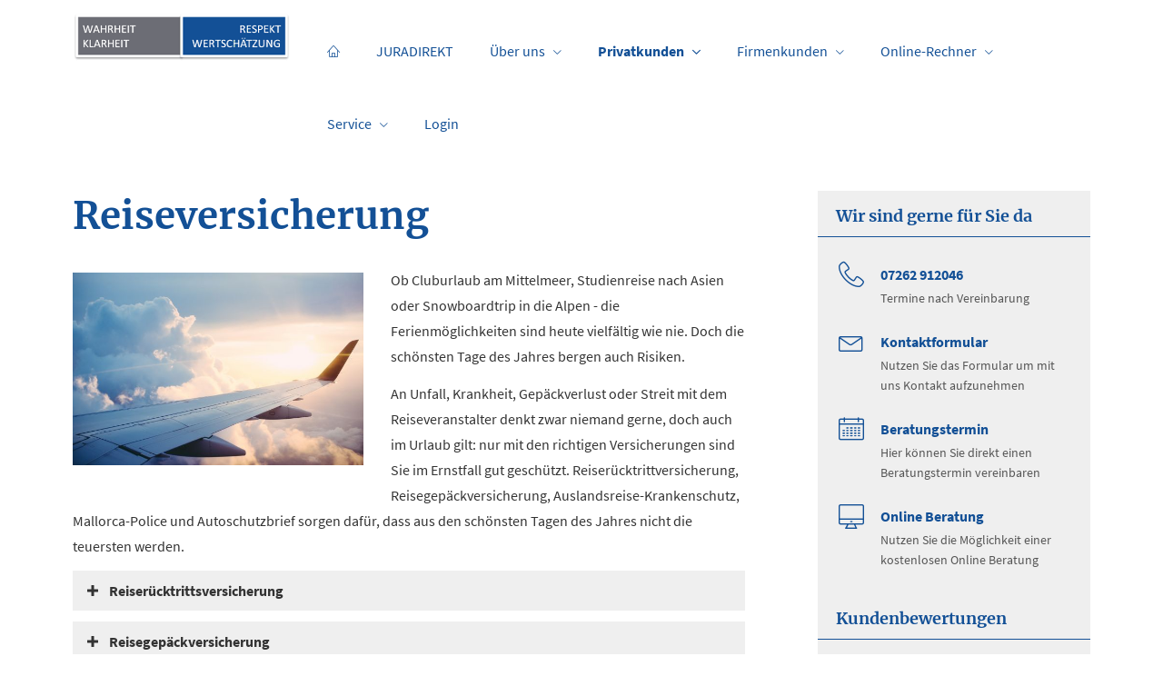

--- FILE ---
content_type: text/html; charset=utf-8
request_url: https://www.krepp.net/reiseruecktritt-119154.html
body_size: 12430
content:
<!DOCTYPE html>
<html lang="de" itemscope itemtype="https://schema.org/WebPage">
<head>
<meta http-equiv="Content-Type" content="text/html; charset=utf-8" />
<title>Joachim Krepp - Ihr Versicherungsmakler in Eppingen - Reiserücktritt</title>

<meta name="description" content="Joachim Krepp &ndash; Ihr unabhängiger Versicherungsmakler in Eppingen Als selbständiger und freier Versicherungsmakler im Raum Eppingen berate ich Sie mit langjähriger Erfahrung und einem Höchstmaß an Transparenz.">
<meta name="keywords" content="Privatkunden,Firmenkunden,Sachversicherungen, Sachversicherung, Krankenversicherungen,Krankenversicherung,Lebensversicherungen,Lebensversicherung,Rentenversicherungen,Rentenversicherung, BU, Berufsunfähigkeit, Zahnzusatz, PKV, GKV">
<meta name="referrer" content="strict-origin-when-cross-origin"><meta name="viewport" content="width=device-width, initial-scale=1 maximum-scale=1">
<meta name="generator" content="cm Homepage-Baukasten">
<!--[if IE]><meta http-equiv="X-UA-Compatible" content="IE=edge" /><![endif]-->
<link href="/content/minified.css.php?user=5521&landingpage=0&data=[base64]" rel="stylesheet" type="text/css" media="all"><link href="/content/minified.css.php?user=5521&landingpage=0&data=W3sidCI6MiwiaSI6MjcsInAiOnsidXNlciI6NTUyMSwibGFuZGluZ3BhZ2UiOjAsImNhY2hpbmdfdGltZSI6IiIsInNhdmVfdGltZSI6MTYxNzExODY2Nn0sImMiOiI3YmU4MDc4MyJ9XQ%3D%3D" rel="stylesheet" type="text/css" media="all"><link rel="canonical" href="https://www.krepp.net/reiseruecktritt-119154.html"><meta property="og:url" content="https://www.krepp.net/reiseruecktritt-119154.html"><meta property="og:locale" content="de_DE"><meta property="og:type" content="website"><meta itemprop="name" content="VDL Krepp GmbH &ndash; Joachim Krepp"><meta property="og:title" content="Joachim Krepp - Ihr Versicherungsmakler in Eppingen - Reiserücktritt"><meta property="og:description" content="Joachim Krepp &ndash; Ihr unabhängiger Versicherungsmakler in Eppingen Als selbständiger und freier Versicherungsmakler im Raum Eppingen berate ich Sie mit langjähriger Erfahrung und einem Höchstmaß an Transparenz."><meta property="og:image" content="https://content.digidor.de/content/images/facebook-standard.jpg"><meta property="og:image:width" content="600"><meta property="og:image:height" content="315"><link rel="icon" href="/content/pages/5521/favicon.png" sizes="48x48" type="image/png"><link rel="apple-touch-icon" href="/content/pages/5521/apple-touch-icon.png">
<script data-ehcookieblocker-obligatory>
var googleMapsArray = [];
	var dontPlaceSubmenu = 1;

</script>
<script src="/content/js/minified.js.php?user=5521&landingpage=0&data=[base64]" charset="UTF-8" data-ehcookieblocker-obligatory></script><script src="/content/js/minified.js.php?user=5521&landingpage=0&data=W3sidCI6MSwiaSI6MjQsInAiOltdLCJjIjoiNzM4ZjcyYTEifV0%3D" charset="UTF-8" data-ehcookieblocker-obligatory></script>
<!--USER:5521--></head>

<body class=" designtemplate188 motif-1 show_logo resp page-119154 mainparent-page-118973 parent-page-119152">
<div class="bt_skip_to_contentcontainer" style="position: fixed; top: -1000px;"><a href="#contentcontainer" class="submitbutton">direkt zum Seiteninhalt</a></div><div id="centercontainer" class="  ce_sidebar "><div id="pagewrap"><!--NEW_SIDEBAR_placeholder--><div id="pagecontainer"><div class="element_wrapper wrap_header"><div id="menutoggle"></div><div class="element_wrapper wrap_menu"><nav class="new_menu"><ul role="menubar" id="menu" class="menutype4 responsive_dontslide"><li role="none" class="menuitem firstitem" id="page-216610"><a role="menuitem" id="page-216610-link" aria-label="Start" href="index.html"><span class="only_icon"><span class="icon-home"></span></span></a><span class="submenutoggle"></span></li><li role="none" class="menuitem" id="page-118954"><a role="menuitem" id="page-118954-link" aria-label="JURADIREKT" href="krepp_versicherungsmakler_eppingen_juradirekt.html">JURADIREKT</a><span class="submenutoggle"></span></li><li role="none" class="menuitem" id="page-119051"><a role="menuitem" id="page-119051-link" aria-label="Über uns" href="ueber_uns-119051.html" onclick="return false">Über uns</a><span class="submenutoggle"></span><ul role="menu" aria-labelledby="page-119051-link"><li role="none" class="menusubitem firstitem" id="page-119055"><a role="menuitem" id="page-119055-link" aria-label="Team" href="team-119055.html">Team</a><span class="submenutoggle"></span></li><li role="none" class="menusubitem" id="page-119054"><a role="menuitem" id="page-119054-link" aria-label="Unsere Partner" href="unsere_partner-119054.html">Unsere Partner</a><span class="submenutoggle"></span></li><li role="none" class="menusubitem" id="page-331602"><a role="menuitem" id="page-331602-link" aria-label="Bewertungen" href="bewertungen-331602.html">Bewertungen</a><span class="submenutoggle"></span></li><li role="none" class="menusubitem lastitem" id="page-119009"><a role="menuitem" id="page-119009-link" aria-label="Kontakt" href="kontakt-119009.html">Kontakt</a><span class="submenutoggle"></span></li></ul></li><li role="none" class="menuitem subactive" id="page-118973"><a role="menuitem" id="page-118973-link" aria-label="Privatkunden" href="privatkunden-118973.html" onclick="return false">Privatkunden</a><span class="submenutoggle"></span><ul role="menu" aria-labelledby="page-118973-link"><li role="none" class="menusubitem firstitem" id="page-119057"><a role="menuitem" id="page-119057-link" aria-label="Sachversicherungen" href="sachversicherungen-119057.html" onclick="return false">Sachversicherungen</a><span class="submenutoggle"></span><ul role="menu" aria-labelledby="page-119057-link"><li role="none" class="menusubitem firstitem" id="page-119058"><a role="menuitem" id="page-119058-link" aria-label="Privathaftpflicht" href="privathaftpflicht-119058.html">Privathaftpflicht</a><span class="submenutoggle"></span></li><li role="none" class="menusubitem" id="page-119083"><a role="menuitem" id="page-119083-link" aria-label="Hundehalterhaftpflicht" href="hundehalterhaftpflicht-119083.html">Hunde­halter­haft­pflicht</a><span class="submenutoggle"></span></li><li role="none" class="menusubitem" id="page-119084"><a role="menuitem" id="page-119084-link" aria-label="Pferdehalterhaftpflicht" href="pferdehalterhaftpflicht-119084.html">Pferdehalterhaftpflicht</a><span class="submenutoggle"></span></li><li role="none" class="menusubitem" id="page-119085"><a role="menuitem" id="page-119085-link" aria-label="Bauherrenhaftpflicht" href="bauherrenhaftpflicht-119085.html">Bau­herren­haft­pflicht</a><span class="submenutoggle"></span></li><li role="none" class="menusubitem" id="page-119138"><a role="menuitem" id="page-119138-link" aria-label="Tier-OP-Versicherung" href="tieropversicherung-119138.html">Tier-OP-Versicherung</a><span class="submenutoggle"></span></li><li role="none" class="menusubitem" id="page-119086"><a role="menuitem" id="page-119086-link" aria-label="Gewässerschadenhaftpflicht" href="gewaesserschadenhaftpflicht-119086.html">Gewässerschadenhaftpflicht</a><span class="submenutoggle"></span></li><li role="none" class="menusubitem" id="page-119087"><a role="menuitem" id="page-119087-link" aria-label="Haus- und Grundbesitzerhaftpflicht" href="haus_und_grundbesitzerhaftpflicht-119087.html">Haus- und Grundbesitzerhaftpflicht</a><span class="submenutoggle"></span></li><li role="none" class="menusubitem" id="page-119060"><a role="menuitem" id="page-119060-link" aria-label="Hausrat" href="hausrat-119060.html">Hausrat</a><span class="submenutoggle"></span></li><li role="none" class="menusubitem" id="page-119062"><a role="menuitem" id="page-119062-link" aria-label="Gebäudeversicherung" href="gebaeudeversicherung-119062.html">Gebäudeversicherung</a><span class="submenutoggle"></span></li><li role="none" class="menusubitem" id="page-119061"><a role="menuitem" id="page-119061-link" aria-label="Autoversicherung" href="autoversicherung-119061.html">Auto­ver­si­che­rung</a><span class="submenutoggle"></span></li><li role="none" class="menusubitem" id="page-119063"><a role="menuitem" id="page-119063-link" aria-label="Rechtsschutz" href="rechtsschutz-119063.html">Rechtsschutz</a><span class="submenutoggle"></span></li><li role="none" class="menusubitem" id="page-119067"><a role="menuitem" id="page-119067-link" aria-label="Unfallversicherung" href="unfallversicherung-119067.html">Unfall­ver­si­che­rung</a><span class="submenutoggle"></span></li><li role="none" class="menusubitem lastitem" id="page-119139"><a role="menuitem" id="page-119139-link" aria-label="Photovoltaikversicherung" href="photovoltaikversicherung-119139.html">Photo­voltaik­ver­si­che­rung</a><span class="submenutoggle"></span></li></ul></li><li role="none" class="menusubitem" id="page-119059"><a role="menuitem" id="page-119059-link" aria-label="Krankenversicherungen" href="krankenversicherungen-119059.html">Kranken­ver­si­che­rungen</a><span class="submenutoggle"></span><ul role="menu" aria-labelledby="page-119059-link"><li role="none" class="menusubitem firstitem" id="page-118974"><a role="menuitem" id="page-118974-link" aria-label="Zahnzusatz" href="zahnzusatz-118974.html">Zahnzusatz</a><span class="submenutoggle"></span></li><li role="none" class="menusubitem" id="page-119198"><a role="menuitem" id="page-119198-link" aria-label="Krankenzusatz" href="krankenzusatz-119198.html">Krankenzusatz</a><span class="submenutoggle"></span></li><li role="none" class="menusubitem" id="page-119102"><a role="menuitem" id="page-119102-link" aria-label="Krankentagegeld" href="krankentagegeld-119102.html">Krankentagegeld</a><span class="submenutoggle"></span></li><li role="none" class="menusubitem" id="page-119146"><a role="menuitem" id="page-119146-link" aria-label="Krankenhaustagegeld" href="krankenhaustagegeld-119146.html">Krankenhaustagegeld</a><span class="submenutoggle"></span></li><li role="none" class="menusubitem" id="page-119064"><a role="menuitem" id="page-119064-link" aria-label="Private Krankenversicherung" href="private_krankenversicherung-119064.html">Private Kranken­ver­si­che­rung</a><span class="submenutoggle"></span></li><li role="none" class="menusubitem lastitem" id="page-119170"><a role="menuitem" id="page-119170-link" aria-label="GKV - Kassenwechsel" href="gkv__kassenwechsel-119170.html">GKV - Kassenwechsel</a><span class="submenutoggle"></span></li></ul></li><li role="none" class="menusubitem" id="page-119066"><a role="menuitem" id="page-119066-link" aria-label="Pflegeversicherungen" href="pflegeversicherungen-119066.html" onclick="return false">Pflege­ver­si­che­rungen</a><span class="submenutoggle"></span><ul role="menu" aria-labelledby="page-119066-link"><li role="none" class="menusubitem firstitem" id="page-331381"><a role="menuitem" id="page-331381-link" aria-label="Pflegeversicherung" href="pflegeversicherung-331381.html">Pflege­ver­si­che­rung</a><span class="submenutoggle"></span></li><li role="none" class="menusubitem" id="page-119143"><a role="menuitem" id="page-119143-link" aria-label="Pflegetagegeldversicherung" href="pflegetagegeldversicherung.html">Pflegetagegeldversicherung</a><span class="submenutoggle"></span></li><li role="none" class="menusubitem" id="page-119141"><a role="menuitem" id="page-119141-link" aria-label="Pflegekostenversicherung" href="pflegekostenversicherung.html">Pflegekostenversicherung</a><span class="submenutoggle"></span></li><li role="none" class="menusubitem lastitem" id="page-119142"><a role="menuitem" id="page-119142-link" aria-label="Pflegerente" href="pflegerente.html">Pfle­ge­ren­te</a><span class="submenutoggle"></span></li></ul></li><li role="none" class="menusubitem subsubactive" id="page-119152"><a role="menuitem" id="page-119152-link" aria-label="Reiseversicherungen" href="reiseversicherungen-119152.html" onclick="return false">Reiseversicherungen</a><span class="submenutoggle"></span><ul role="menu" aria-labelledby="page-119152-link"><li role="none" class="menusubitem firstitem" id="page-118975"><a role="menuitem" id="page-118975-link" aria-label="Auslandskranken" href="auslandskranken-118975.html">Auslandskranken</a><span class="submenutoggle"></span></li><li role="none" class="menusubitem" id="page-119147"><a role="menuitem" id="page-119147-link" aria-label="Au Pair-Versicherung" href="au_pairversicherung-119147.html">Au Pair-Versicherung</a><span class="submenutoggle"></span></li><li role="none" class="menusubitemactive lastitem" id="page-119154"><a role="menuitem" id="page-119154-link" aria-label="Reiserücktritt" href="reiseruecktritt-119154.html">Reiserücktritt</a><span class="submenutoggle"></span></li></ul></li><li role="none" class="menusubitem" id="page-119070"><a role="menuitem" id="page-119070-link" aria-label="Arbeitskraftabsicherung" href="arbeitskraftabsicherung-119070.html" onclick="return false">Arbeitskraftabsicherung</a><span class="submenutoggle"></span><ul role="menu" aria-labelledby="page-119070-link"><li role="none" class="menusubitem firstitem" id="page-331400"><a role="menuitem" id="page-331400-link" aria-label="Berufsunfähigkeitsversicherung" href="berufsunfaehigkeitsversicherung-331400.html">Berufsunfähigkeitsversicherung</a><span class="submenutoggle"></span></li><li role="none" class="menusubitem" id="page-118985"><a role="menuitem" id="page-118985-link" aria-label="Schwere Krankheiten" href="schwere_krankheiten-118985.html">Schwe­re Krank­hei­ten</a><span class="submenutoggle"></span></li><li role="none" class="menusubitem" id="page-119144"><a role="menuitem" id="page-119144-link" aria-label="Grundfähigkeitsversicherung" href="grundfaehigkeitsversicherung-119144.html">Grundfähigkeitsversicherung</a><span class="submenutoggle"></span></li><li role="none" class="menusubitem lastitem" id="page-119203"><a role="menuitem" id="page-119203-link" aria-label="Arbeitskraftabsicherung" href="arbeitskraftabsicherung-119203.html">Arbeitskraftabsicherung</a><span class="submenutoggle"></span></li></ul></li><li role="none" class="menusubitem" id="page-119069"><a role="menuitem" id="page-119069-link" aria-label="Rentenversicherungen" href="rentenversicherungen-119069.html" onclick="return false">Rentenversicherungen</a><span class="submenutoggle"></span><ul role="menu" aria-labelledby="page-119069-link"><li role="none" class="menusubitem firstitem" id="page-119072"><a role="menuitem" id="page-119072-link" aria-label="Rürup-Rente" href="rueruprente-119072.html">Rürup-Rente</a><span class="submenutoggle"></span></li><li role="none" class="menusubitem" id="page-119073"><a role="menuitem" id="page-119073-link" aria-label="Riester-Rente" href="riesterrente-119073.html">Riester-Rente</a><span class="submenutoggle"></span></li><li role="none" class="menusubitem" id="page-119075"><a role="menuitem" id="page-119075-link" aria-label="Private Rentenversicherung" href="private_rentenversicherung-119075.html">Private Rentenversicherung</a><span class="submenutoggle"></span></li><li role="none" class="menusubitem" id="page-119074"><a role="menuitem" id="page-119074-link" aria-label="Betriebliche Altersvorsorge" href="betriebliche_altersvorsorge-119074.html">Betriebliche Alters­vorsorge</a><span class="submenutoggle"></span></li><li role="none" class="menusubitem" id="page-119201"><a role="menuitem" id="page-119201-link" aria-label="Einmalzahlung" href="einmalzahlung-119201.html">Einmalzahlung</a><span class="submenutoggle"></span></li><li role="none" class="menusubitem lastitem" id="page-119202"><a role="menuitem" id="page-119202-link" aria-label="Fondsgebundene Rentenversicherung" href="fondsgebundene_rentenversicherung-119202.html">Fondsgebundene Rentenversicherung</a><span class="submenutoggle"></span></li></ul></li><li role="none" class="menusubitem lastitem" id="page-119068"><a role="menuitem" id="page-119068-link" aria-label="Lebensversicherungen" href="lebensversicherungen-119068.html" onclick="return false">Lebensversicherungen</a><span class="submenutoggle"></span><ul role="menu" aria-labelledby="page-119068-link"><li role="none" class="menusubitem firstitem" id="page-119071"><a role="menuitem" id="page-119071-link" aria-label="Risikolebensversicherung" href="risikolebensversicherung-119071.html">Risiko­lebens­ver­si­che­rung</a><span class="submenutoggle"></span></li><li role="none" class="menusubitem lastitem" id="page-119150"><a role="menuitem" id="page-119150-link" aria-label="Sterbegeld" href="sterbegeld-119150.html">Ster­be­geld</a><span class="submenutoggle"></span></li></ul></li></ul></li><li role="none" class="menuitem" id="page-118960"><a role="menuitem" id="page-118960-link" aria-label="Firmenkunden" href="firmenkunden-118960.html" onclick="return false">Firmenkunden</a><span class="submenutoggle"></span><ul role="menu" aria-labelledby="page-118960-link"><li role="none" class="menusubitem firstitem" id="page-118961"><a role="menuitem" id="page-118961-link" aria-label="Sachversicherungen" href="sachversicherungen-118961.html" onclick="return false">Sachversicherungen</a><span class="submenutoggle"></span><ul role="menu" aria-labelledby="page-118961-link"><li role="none" class="menusubitem firstitem" id="page-119037"><a role="menuitem" id="page-119037-link" aria-label="Gewerbeversicherung" href="gewerbeversicherung-119037.html">Gewerbeversicherung</a><span class="submenutoggle"></span></li><li role="none" class="menusubitem" id="page-119038"><a role="menuitem" id="page-119038-link" aria-label="Gewerbe-Rechtsschutz" href="gewerberechtsschutz-119038.html">Gewerbe-Rechtsschutz</a><span class="submenutoggle"></span></li><li role="none" class="menusubitem" id="page-119039"><a role="menuitem" id="page-119039-link" aria-label="Betriebs-Inhaltsversicherung" href="betriebsinhaltsversicherung-119039.html">Betriebs-Inhaltsversicherung</a><span class="submenutoggle"></span></li><li role="none" class="menusubitem" id="page-119040"><a role="menuitem" id="page-119040-link" aria-label="Betriebs-Haftpflichtversicherung" href="betriebshaftpflichtversicherung-119040.html">Betriebs-Haft­pflichtversicherung</a><span class="submenutoggle"></span></li><li role="none" class="menusubitem" id="page-119041"><a role="menuitem" id="page-119041-link" aria-label="Betriebsausfallversicherung" href="betriebsausfallversicherung-119041.html">Betriebsausfallversicherung</a><span class="submenutoggle"></span></li><li role="none" class="menusubitem" id="page-119042"><a role="menuitem" id="page-119042-link" aria-label="Elektronikversicherung" href="elektronikversicherung-119042.html">Elektronikversicherung</a><span class="submenutoggle"></span></li><li role="none" class="menusubitem" id="page-119043"><a role="menuitem" id="page-119043-link" aria-label="Maschinenversicherung" href="maschinenversicherung-119043.html">Maschinenversicherung</a><span class="submenutoggle"></span></li><li role="none" class="menusubitem" id="page-119044"><a role="menuitem" id="page-119044-link" aria-label="Kfz-Flottenversicherung" href="kfzflottenversicherung-119044.html">Kfz-Flottenversicherung</a><span class="submenutoggle"></span></li><li role="none" class="menusubitem" id="page-119045"><a role="menuitem" id="page-119045-link" aria-label="Lkw-Versicherung" href="lkwversicherung-119045.html">Lkw-Versicherung</a><span class="submenutoggle"></span></li><li role="none" class="menusubitem" id="page-119046"><a role="menuitem" id="page-119046-link" aria-label="Anhängerversicherung" href="anhaengerversicherung-119046.html">Anhängerversicherung</a><span class="submenutoggle"></span></li><li role="none" class="menusubitem" id="page-119047"><a role="menuitem" id="page-119047-link" aria-label="Transport-Versicherung" href="transportversicherung-119047.html">Transport-Versicherung</a><span class="submenutoggle"></span></li><li role="none" class="menusubitem" id="page-119048"><a role="menuitem" id="page-119048-link" aria-label="Gebäudeversicherung" href="gebaeudeversicherung-119048.html">Gebäudeversicherung</a><span class="submenutoggle"></span></li><li role="none" class="menusubitem" id="page-119049"><a role="menuitem" id="page-119049-link" aria-label="Kautionsversicherung" href="kautionsversicherung-119049.html">Kautionsversicherung</a><span class="submenutoggle"></span></li><li role="none" class="menusubitem lastitem" id="page-119050"><a role="menuitem" id="page-119050-link" aria-label="Veranstaltungshaftpflicht" href="veranstaltungshaftpflicht-119050.html">Veranstaltungshaftpflicht</a><span class="submenutoggle"></span></li></ul></li><li role="none" class="menusubitem lastitem" id="page-118962"><a role="menuitem" id="page-118962-link" aria-label="Betriebliche Altersvorsorge" href="betriebliche_altersvorsorge-118962.html">Betriebliche Alters­vorsorge</a><span class="submenutoggle"></span></li></ul></li><li role="none" class="menuitem" id="page-118953"><a role="menuitem" id="page-118953-link" aria-label="Online-Rechner" href="onlinerechner-118953.html" onclick="return false">Online-Rechner</a><span class="submenutoggle"></span><ul role="menu" aria-labelledby="page-118953-link"><li role="none" class="menusubitem firstitem" id="page-119014"><a role="menuitem" id="page-119014-link" aria-label="KFZ-Versicherung" href="kfzversicherung-119014.html">KFZ-Versicherung</a><span class="submenutoggle"></span></li><li role="none" class="menusubitem" id="page-171555"><a role="menuitem" id="page-171555-link" aria-label="Motorradversicherung" href="motorradversicherung-171555.html">Motor­rad­ver­sicherung</a><span class="submenutoggle"></span></li><li role="none" class="menusubitem" id="page-119016"><a role="menuitem" id="page-119016-link" aria-label="Tagesgeldkonto" href="tagesgeldkonto-119016.html">Tages­geldkonto</a><span class="submenutoggle"></span></li><li role="none" class="menusubitem" id="page-171557"><a role="menuitem" id="page-171557-link" aria-label="Kredit" href="kredit-171557.html">Kredit</a><span class="submenutoggle"></span></li><li role="none" class="menusubitem" id="page-119015"><a role="menuitem" id="page-119015-link" aria-label="Girokonto" href="girokonto-119015.html">Giro­konto</a><span class="submenutoggle"></span></li><li role="none" class="menusubitem" id="page-119017"><a role="menuitem" id="page-119017-link" aria-label="Kreditkarten" href="kreditkarten-119017.html">Kredit­karten</a><span class="submenutoggle"></span></li><li role="none" class="menusubitem" id="page-119036"><a role="menuitem" id="page-119036-link" aria-label="Strom" href="strom-119036.html">Strom</a><span class="submenutoggle"></span></li><li role="none" class="menusubitem" id="page-171558"><a role="menuitem" id="page-171558-link" aria-label="Gas" href="gas-171558.html">Gas</a><span class="submenutoggle"></span></li><li role="none" class="menusubitem lastitem" id="page-171559"><a role="menuitem" id="page-171559-link" aria-label="DSL" href="dsl-171559.html">DSL</a><span class="submenutoggle"></span></li></ul></li><li role="none" class="menuitem" id="page-118963"><a role="menuitem" id="page-118963-link" aria-label="Service" href="service-118963.html" onclick="return false">Service</a><span class="submenutoggle"></span><ul role="menu" aria-labelledby="page-118963-link"><li role="none" class="menusubitem firstitem" id="page-331599"><a role="menuitem" id="page-331599-link" aria-label="Absicherungsbedarf ermitteln" href="absicherungsbedarf_ermitteln-331599.html">Absicherungsbedarf ermitteln</a><span class="submenutoggle"></span></li><li role="none" class="menusubitem" id="page-118968"><a role="menuitem" id="page-118968-link" aria-label="Aktuelles" href="aktuelles-118968.html">Aktuelles</a><span class="submenutoggle"></span></li><li role="none" class="menusubitem" id="page-118955"><a role="menuitem" id="page-118955-link" aria-label="Informationen" href="informationen-118955.html">Informationen</a><span class="submenutoggle"></span><ul role="menu" aria-labelledby="page-118955-link"><li role="none" class="menusubitem firstitem" id="page-118956"><a role="menuitem" id="page-118956-link" aria-label="Altersvorsorge" href="altersvorsorge-118956.html">Alters­vorsorge</a><span class="submenutoggle"></span></li><li role="none" class="menusubitem" id="page-118957"><a role="menuitem" id="page-118957-link" aria-label="Krankheit" href="krankheit-118957.html">Krankheit</a><span class="submenutoggle"></span></li><li role="none" class="menusubitem" id="page-118958"><a role="menuitem" id="page-118958-link" aria-label="Berufsunfähigkeit" href="berufsunfaehigkeit-118958.html">Berufsunfähigkeit</a><span class="submenutoggle"></span></li><li role="none" class="menusubitem lastitem" id="page-118959"><a role="menuitem" id="page-118959-link" aria-label="Autoversicherung" href="autoversicherung-118959.html">Auto­ver­si­che­rung</a><span class="submenutoggle"></span></li></ul></li><li role="none" class="menusubitem" id="page-119076"><a role="menuitem" id="page-119076-link" aria-label="Anfragen" href="anfragen-119076.html" onclick="return false">Anfragen</a><span class="submenutoggle"></span><ul role="menu" aria-labelledby="page-119076-link"><li role="none" class="menusubitem firstitem" id="page-118972"><a role="menuitem" id="page-118972-link" aria-label="Allgemein" href="allgemein-118972.html">Allgemein</a><span class="submenutoggle"></span></li><li role="none" class="menusubitem" id="page-119012"><a role="menuitem" id="page-119012-link" aria-label="Rückruf" href="rueckruf-119012.html">Rückruf</a><span class="submenutoggle"></span></li><li role="none" class="menusubitem" id="page-119013"><a role="menuitem" id="page-119013-link" aria-label="Terminvereinbarung" href="terminvereinbarung-119013.html">Terminvereinbarung</a><span class="submenutoggle"></span></li><li role="none" class="menusubitem" id="page-118970"><a role="menuitem" id="page-118970-link" aria-label="Krankenversicherung" href="krankenversicherung-118970.html">Kranken­ver­si­che­rung</a><span class="submenutoggle"></span></li><li role="none" class="menusubitem" id="page-118971"><a role="menuitem" id="page-118971-link" aria-label="Krankenzusatzversicherung" href="krankenzusatzversicherung-118971.html">Kranken­zusatz­ver­si­che­rung</a><span class="submenutoggle"></span></li><li role="none" class="menusubitem" id="page-118969"><a role="menuitem" id="page-118969-link" aria-label="Berufsunfähigkeitsversicherung" href="berufsunfaehigkeitsversicherung-118969.html">Berufsunfähigkeitsversicherung</a><span class="submenutoggle"></span></li><li role="none" class="menusubitem" id="page-119008"><a role="menuitem" id="page-119008-link" aria-label="Autoversicherung (KFZ)" href="autoversicherung_kfz-119008.html">Auto­ver­si­che­rung (KFZ)</a><span class="submenutoggle"></span></li><li role="none" class="menusubitem" id="page-119157"><a role="menuitem" id="page-119157-link" aria-label="Rürup-Rente" href="rueruprente-119157.html">Rürup-Rente</a><span class="submenutoggle"></span></li><li role="none" class="menusubitem" id="page-119158"><a role="menuitem" id="page-119158-link" aria-label="Riester-Rente" href="riesterrente-119158.html">Riester-Rente</a><span class="submenutoggle"></span></li><li role="none" class="menusubitem" id="page-119159"><a role="menuitem" id="page-119159-link" aria-label="Private Rentenversicherung" href="private_rentenversicherung-119159.html">Private Rentenversicherung</a><span class="submenutoggle"></span></li><li role="none" class="menusubitem" id="page-119160"><a role="menuitem" id="page-119160-link" aria-label="Zahnzusatzversicherung" href="zahnzusatzversicherung_service.html">Zahn­zu­satz­ver­si­che­rung</a><span class="submenutoggle"></span></li><li role="none" class="menusubitem lastitem" id="page-119166"><a role="menuitem" id="page-119166-link" aria-label="Private Pflegeergänzungsversicherung" href="private_pflegeergaenzungsversicherung-119166.html">Private Pflegeergänzungsversicherung</a><span class="submenutoggle"></span></li></ul></li><li role="none" class="menusubitem" id="page-118964"><a role="menuitem" id="page-118964-link" aria-label="Daten ändern" href="daten_aendern-118964.html">Daten ändern</a><span class="submenutoggle"></span></li><li role="none" class="menusubitem" id="page-118965"><a role="menuitem" id="page-118965-link" aria-label="Schaden melden" href="schaden_melden-118965.html">Schaden melden</a><span class="submenutoggle"></span></li><li role="none" class="menusubitem" id="page-118984"><a role="menuitem" id="page-118984-link" aria-label="KFZ-Wunschkennzeichen" href="kfzwunschkennzeichen-118984.html">KFZ-Wunschkennzeichen</a><span class="submenutoggle"></span></li><li role="none" class="menusubitem lastitem" id="page-119011"><a role="menuitem" id="page-119011-link" aria-label="Online-Beratung" href="onlineberatung-119011.html">Online-Beratung</a><span class="submenutoggle"></span></li></ul></li><li role="none" class="menuitem lastitem" id="page-119090"><a role="menuitem" id="page-119090-link" aria-label="Login" href="login-119090.html">Login</a><span class="submenutoggle"></span></li></ul></nav></div><header><div id="titleback"><div id="titlecontainer"><div class="sitetitle_img"><div class="indistyle logodrag_disabled"><a href="index.html"><img src="/content/pages/5521/logo.png?v=c671a139" alt="Logo von Joachim Krepp - Ihr Versicherungsmakler in Eppingen"></a></div></div><div class="pagetitle">Reiserücktritt</div></div></div></header></div><div id="contentcontainer" class=" cc_sidebar"><!--###maincontent### begin --><aside><div id="sidebar"><!--SIDEBAR_placeholder--><div class="sidebar_element hideatsmall"><div class="title"><span class="sidebar_title">Wir sind gerne für Sie da</span></div><div class="menuitem"><div class="sidebar_content"><div class="sidebar_iconline">
    <div class="iconmoon icon-phone"></div>
    <div class="text">
        <div class="main">07262 912046</div>
        <div class="sub">Termine nach Vereinbarung</div>
    </div>
</div>

<a href="allgemein-118972.html" class="sidebar_iconline">
    <div class="iconmoon icon-envelop"></div>
    <div class="text">
        <div class="main small">Kontaktformular</div>
        <div class="sub">Nutzen Sie das Formular um mit uns Kontakt aufzunehmen</div>
    </div>
</a>

<a href="terminvereinbarung-119013.html" class="sidebar_iconline">
    <div class="iconmoon icon-calendar"></div>
    <div class="text">
        <div class="main">Beratungstermin</div>
        <div class="sub">Hier können Sie direkt einen Beratungstermin vereinbaren</div>
    </div>
</a>

<a href="onlineberatung-119011.html" class="sidebar_iconline">
    <div class="iconmoon icon-screen"></div>
    <div class="text">
        <div class="main">Online Beratung</div>
        <div class="sub">Nutzen Sie die Möglichkeit einer kostenlosen Online Beratung</div>
    </div>
</a></div></div></div><div class="sidebar_element hideatsmall"><div class="title"><span class="sidebar_title">Kundenbewertungen</span></div><div class="menuitem"><div class="sidebar_content"><p style="text-align: center;"></p><div class="rating_seal"><div class="rating_summary" vocab="https://schema.org/" typeof="Product"><span class="company" property="name">VDL Krepp GmbH &ndash; Joachim Krepp</span><span property="brand" typeof="Brand"></span><span property="mpn" typeof="Text"></span><span property="sku" typeof="Text"></span><span property="review" typeof="Review"><span property="author" typeof="Person"><span class="rating_author_name" property="name">Anonym</span></span></span><div class="rating_entry">Kundenbewertung<div class="rating_stars" title="5.0 Sterne" style="background-position: 0px -200px;"></div></div><div class="rating_text" property="aggregateRating" typeof="AggregateRating"><div class="text_stars"><span property="ratingValue">5</span> von <span property="bestRating">5</span> Sternen</div><div class="text_count"><span property="reviewCount">22</span> Bewertungen seit 2018</div></div></div></div>
<p style="text-align: center;"><a href="bewertungen-331602.html#goto-644527" class="submitbutton">Bewerten Sie uns!</a></p></div></div></div><div class="sidebar_element hideatsmall"><div class="title" style="display: block;">Newsletter</div><div class="menuitem"><div class="sidebar_content includeform"><form method="post" action="subscribe-0-p2.html#goto-0" class="checkform_v" novalidate="novalidate"><div class="loginline"><label>Vorname:</label><input name="firstname" id="firstname8987" type="text" size="20"></div><div class="loginline"><label>Nachname:</label><input name="lastname" id="lastname8987" type="text" size="20"></div><div class="loginline"><label>E-Mail:</label><input name="user" id="email8987" type="text" inputmode="email" required="required" size="20"></div><div class="loginline dse" style="padding: 5px 0px; line-height: 120%;"><label><input type="checkbox" name="pass" id="dse8987" required="required" data-message="Bitte stimmen Sie noch der Datenschutzerklärung zu!" value="1" style="width: auto !important; border: 0px none; background-color: transparent; float: left; padding: 0px; margin: 2px 5px 35px 1px;"> Ich bestätige die Kenntnisnahme der <a href="datenschutz-0-p11.html?onlycontent=1" target="dse" onclick="window.open('', 'dse', 'width=500,height=300,scrollbars=yes, toolbar=no,status=no,resizable=no,menubar=no,location=no,directories=no')">Datenschutzerklärung</a> und der Widerrufshinweise</label></div><div class="loginline button"><div class="frc-captcha" data-sitekey="FCMSEQPNJOBC6VNE" data-lang="de" data-start="focus" data-puzzle-endpoint="https://eu-api.friendlycaptcha.eu/api/v1/puzzle"></div><input type="submit" class="submit" value="abonnieren"></div><input name="pagelink" type="hidden" value="reiseruecktritt-119154"><input name="subscribe_from_page" type="hidden" value="119154"><input name="subscribe_from_page_cmod" type="hidden" value="8987"><input type="text" name="sinput" value="" class="sinput"><input type="text" name="sinputalt" value="" class="sinput"></form></div></div></div><div class="sidebar_element hideatsmall"><div class="title"><span class="sidebar_title">Kontaktdaten</span></div><div class="menuitem"><div class="sidebar_content"><h3 style="text-align: center;"><span style="font-size: 70%;">Joachim Krepp</span></h3>
<h3 style="text-align: center;"><img style="display: block; margin: 0px auto 0px auto;" src="content/pages/5521/images/qrcode_joachimkrepp.png" alt="" width="175" height="175"></h3>
<h3 style="text-align: center;"><span style="font-size: 70%;">Svenja Krepp</span></h3>
<p><img style="display: block; margin: 0px auto 0px auto;" src="content/pages/5521/images/qrcode_svenjakrepp.png" alt="" width="175" height="179"></p>
<h3 style="text-align: center;"><br><span style="font-size: 9px;">Visitenkarte für Ihr Handy!</span></h3></div></div></div></div><div class="after_sidebar_placeholder"></div></aside><div class="element_wrapper wrap_cmod wrap_redcont first "><div id="cmod_644172" class="cmod cmod_redcont first"><!--contentelement start--><div class="cmod_wrapper"><h2>Reiseversicherung</h2><img src="https://redaktion.homepagesysteme.de/eh-content/redcont/images/imgred1133.jpg" class="redcont_img" width="125" alt="Reiseversicherung" data-imagelicense="CC0"><p>Ob Cluburlaub am Mittelmeer, Studienreise nach Asien oder Snowboardtrip in die Alpen - die Ferienmöglichkeiten sind heute vielfältig wie nie. Doch die schönsten Tage des Jahres bergen auch Risiken.</p>
<p>An Unfall, Krankheit, Gepäckverlust oder Streit mit dem Reiseveranstalter denkt zwar niemand gerne, doch auch im Urlaub gilt: nur mit den richtigen Versicherungen sind Sie im Ernstfall gut geschützt. Reiserücktrittversicherung, Reisegepäckversicherung, Auslandsreise-Krankenschutz, Mallorca-Police und Autoschutzbrief sorgen dafür, dass aus den schönsten Tagen des Jahres nicht die teuersten werden.</p>
<section><header><h3>Reiserücktrittsversicherung</h3></header><div class="sec_content">
<p>Ein schwerer Verkehrsunfall, ein Brand in der Wohnung, Ihr Kind muss mit Blinddarmentzündung ins Krankenhaus - viele Gründe können dazu führen, dass Sie den lange geplanten Urlaub nicht antreten können oder vorzeitig abreisen müssen.</p>
<p>Hier schützt die Reiserücktrittskostenversicherung: sie erstattet die Stornogebühren, die Ihr Reiseveranstalter berechnet, wenn Sie eine bereits gebuchte Reise absagen müssen. Zusätzlich können Sie sich auch für den Fall finanziell absichern, dass Sie vorzeitig aus dem Urlaub abreisen müssen und bereits bezahlte Leistungen nicht in Anspruch nehmen können: zum Beispiel wenn ein naher Angehöriger schwer erkrankt oder gar verstirbt.</p>
<p>Auch wenn während einer Schwangerschaft unvorhersehbare Komplikationen eintreten, bei Unverträglichkeit nach einer Impfung oder wenn Sie wegen Einbruchs, Brand, schweren Unwetterschäden oder anderer Elementarereignisse Ihre Wohnung nicht allein lassen können oder rasch dorthin zurückkehren müssen.</p>
</div></section><section><header><h3>Reisegepäckversicherung</h3></header><div class="sec_content">
<p>Manchmal passiert es schon am Anreisetag: Ihr Koffer wird gestohlen. Der Reiseveranstalter haftet - wenn überhaupt - nur bis zu einem begrenzten Betrag. Was darüber hinaus geht, kann die Reisegepäckversicherung absichern. Sie kann als Wochen-, Monats- oder Jahrespolice abgeschlossen werden.</p>
<p>Die Reisegepäckversicherung schützt Sie weltweit vor finanziellen Schäden durch Verlust, Zerstörung oder Beschädigung Ihres mitgeführten Eigentums.</p>
<p><strong>Ersetzt werden Zeitwert oder Reparaturkosten<br></strong>In der Reisegepäckversicherung geschützt sind sämtliche Dinge des persönlichen Reisebedarfs und die am Körper oder in der Kleidung getragenen Sachen, aufgegebenes Gepäck oder Handgepäck, Reiseandenken und Geschenke, außerdem mitgeführte Sportgeräte inklusive Zubehör und Schutzkleidung.</p>
<p>Versichert ist in der Regel der Zeitwert der mitgeführten Sachen - also der Neuwert minus eines angemessenen Abzugs für Abnutzung, Alter und Gebrauch. Bei beschädigten Sachen übernimmt der Versicherer Reparaturkosten bis zur Höhe des Zeitwertes.</p>
</div></section><section><header><h3>Reise-Kranken­ver­si­che­rung</h3></header><div class="sec_content">
<p>Bei Reisen jenseits der deutschen Grenzen sind Sie mit einer privaten Auslandsreise-Kranken­ver­si­che­rung gut geschützt. Die gesetzlichen Kassen erstatten anfallende Behandlungskosten nur, wenn Sie in einem Land unterwegs sind, das zur EU gehört oder mit Deutschland ein Sozialversicherungsabkommen geschlossen hat.</p>
<p>Und auch dann gilt: die Krankheitskosten werden nur bis zu der in Deutschland üblichen Höhe erstattet. Jenseits europäischer Grenzen sind Sie meist Privatpatient, sie müssen dann auch sehr hohe Arzt- oder Klinikkosten selbst zahlen. Die können - beispielsweise in den USA - leicht ein Jahreseinkommen überschreiten. Auch ein Rücktransport nach Hause wird von den gesetzlichen Krankenversicherern nicht übernommen.</p>
<p><strong>Auch Krankentransport nach Hause ist versichert<br></strong>Die Auslandsreise-Kranken­ver­si­che­rung bezahlt die ärztliche Behandlung bei akuten Erkrankungen und Unfällen, sie ersetzt die Kosten für stationäre Heilbehandlung, schmerzstillende Zahnbehandlung und für Arznei-, Verbands- und Heilmittel.</p>
<p>Zusätzlich versichert ist der medizinisch notwendige Rücktransport nach Deutschland, außerdem die Überführungskosten bei Tod einer versicherten Person oder die im Ausland anfallenden Bestattungskosten.</p>
<p>Die Auslandreise-Kranken­ver­si­che­rung können Sie als befristete Police für eine bestimmte Zahl von Reisetagen oder auch als Jahresversicherung für beliebig viele Reisen innerhalb eines Jahres abschließen.</p>
</div></section><section><header><h3>Mietwagenversicherung</h3></header><div class="sec_content">
<p><strong>Mit dem Leihwagen unterwegs<br></strong>Wer sein Urlaubsziel auf eigene Faust erkunden möchte, greift gern zum Leihwagen. Vor allem in Südeuropa gelten für gemietete Fahrzeuge oft niedrigere Versicherungssummen als in Deutschland.</p>
<p>Bei einem Unfall kann das teuer werden: Verursachen Sie als Fahrer eines Leihwagens einen Unfall und gehen die Ansprüche des Geschädigten über diese Mindestsumme hinaus, müssen Sie die Differenz aus eigener Tasche zahlen.</p>
<p><strong>Günstig geschützt mit der "Mallorca-Police"<br></strong>Auf der sicheren Seite ist man, wenn man bereits zuhause eine Mietwagen-Haft­pflichtversicherung - im Volksmund auch &bdquo;Mallorca-Police&ldquo; - abgeschlossen hat. Die bekommt man schon für wenige Euro bei heimischen Autoversicherern.</p>
<p>In der Basisversion gilt sie fürs europäische Ausland und kann wahlweise für wenige Wochen oder auch für mehrere Monate abgeschlossen werden. Je nach Versicherer ist die Mallorca-Police bereits in Ihrer bestehenden Kraftfahrzeugversicherung enthalten - einfach nachfragen oder im Vertrag nachschauen.</p>
<p>Wer die Zusatzversicherung weltweit benötigt, kann einen so genannten Traveller-Vertrag wählen.</p>
<p><strong>Tipp:</strong> beim Unfall sofort die Polizei verständigen und den Fahrzeugvermieter informieren. Und wer sich Verletzungen nicht vom Arzt attestieren lässt, läuft Gefahr, dass diese von der Haft­pflicht des Unfallverursachers nicht anerkannt werden.</p>
</div></section><section><header><h3>Im Auto unterwegs</h3></header><div class="sec_content">
<p><strong>Maximale Deckung</strong><br>Auch wenn Sie mit dem eigenen Auto im Ausland unterwegs sind, brauchen Sie den richtigen Versicherungsschutz. Für die KFZ-Haft­pflichtversicherung gilt: Vereinbaren Sie am besten die maximal mögliche Deckung. </p>
<p>Als Ergänzung empfiehlt sich der Abschluss einer Kasko-Police. Die Teilkaskoversicherung ersetzt Schäden durch Diebstahl, Brand, Unwetter, Wildkollision und Glasbruch. Vollkaskoversicherungen bezahlen darüberhinaus auch die eigenen Unfallschäden. Außerdem zahlt die Vollkaskoversicherung, wenn Sie im Ausland bei einem Autounfall geschädigt wurden und der entstandene Schaden vom Verursacher nicht ordnungsgemäß reguliert wird.</p>
<p>Grundsätzlich dabei haben sollten Sie bei jeder Auslandsfahrt die grüne Versicherungskarte als Versicherungsnachweis und einen &bdquo;europäischen Unfallbericht&ldquo;, der Ausfüllhilfen in insgesamt zehn Sprachen bereitstellt.</p>
<p><strong>Preisgünstig und hilfreich: der Autoschutzbrief</strong><br>Ebenfalls nützlich und preisgünstig zu haben ist ein Autoschutzbrief. Bei Unfall oder Panne ersetzt er innerhalb bestimmter Höchstgrenzen die Kosten für Bergung, Abschleppen und Unterstellen des Fahrzeugs, für den Versand von Ersatzteilen, für den Rücktransport bei Erkrankung des Fahrers, für notwendige Übernachtungen und gegebenenfalls für einen Mietwagen.</p>
<p>Autoschutzbriefe erhalten Sie bei allen deutschen Kraftfahrzeugversicheren und bei den Automobilclubs.</p></div></section><div class="cmod_bottom"></div></div><hr><!--contentelement end--></div></div><div class="element_wrapper wrap_cmod wrap_form last "><div id="cmod_644173" class="cmod cmod_form "><!--contentelement start--><a id="form-644173"></a><div class="form_div cta"><div id="includeform_2" class="includeform"><div class="cta_box"><div class="cta_icon icon-file2"></div><div class="cta_content"><h3>Angebot und Vergleich anfordern!</h3><p>Wir erstellen Ihnen gerne ein Vergleichsangebot.</p><div class="includeform"><a class="bigsubmitbutton" href="#" onclick="$cmhp_jq('#form_644173').slideDown(); $cmhp_jq(this).parent().parent().parent().slideUp(); return false;">An­ge­bot an­for­dern</a></div></div></div>
			<form id="form_644173" name="form_2" method="post" class="checkform" novalidate="novalidate" style="display: none;" action="reiseruecktritt-119154.html#form-644173" data-open-firstinfo-overlay="inline">
				<input type="hidden" name="user" value="5521">
				<input type="hidden" name="page" value="119154">
				<input type="hidden" name="tracking_page_id" value="119154">
				<input type="hidden" name="form" value="2">
				<input type="hidden" name="title" value="Angebot und Vergleich anfordern!">
				<input type="hidden" name="form_element_id" value="644173">
				<input type="hidden" name="custom_mailtext_makler" value="">
				<input type="hidden" name="send" value="1">
				<input type="hidden" name="sendtimestamp" value="">
				<input type="hidden" name="calctype" value="">
				<input type="hidden" name="calcid" value="">
				<input type="hidden" name="catcher_origin_page" value="">
				<input type="hidden" name="homepage_or_landingpage" value="Homepage">
				<input type="hidden" name="specialpage" value="">
				<input type="hidden" name="homepage_url" value=""><div class="formtable"><div class="tablerow"><div class="tableheader">Angebot und Vergleich anfordern!</div></div><div class="tablerow trcolor0"><div class="tabledata left_cell"><label for="formelement_644173_17">Vorname, Name: *</label></div><div class="tabledata right_cell"><input type="text" name="17-#-Vorname_Name" id="formelement_644173_17" autocomplete="off" value="" required="required" class="input_text"></div></div><div class="tablerow trcolor1"><div class="tabledata left_cell"><label for="formelement_644173_252_1">Straße, Hausnr.:</label></div><div class="tabledata right_cell"><input type="text" name="252-#-Straße" id="formelement_644173_252_1" autocomplete="address-line1" value="" class="input_street1" aria-label="Straße"><input type="text" name="252-#-Hausnr" id="formelement_644173_252_2" autocomplete="off" value="" maxlength="5" class="input_street2" aria-label="Hausnummer"></div></div><div class="tablerow trcolor0"><div class="tabledata left_cell"><label for="formelement_644173_253_1">PLZ, Ort:</label></div><div class="tabledata right_cell"><input type="text" inputmode="decimal" name="253-#-PLZ" id="formelement_644173_253_1" autocomplete="postal-code" value="" data-parsley-type="integer" data-parsley-error-message="Bitte geben Sie eine gültige Postleitzahl ein." minlength="4" maxlength="5" class="input_city1" aria-label="Postleitzahl"><input type="text" name="253-#-Ort" id="formelement_644173_253_2" autocomplete="address-level2" value="" class="input_city2" aria-label="Ort"></div></div><div class="tablerow trcolor1"><div class="tabledata left_cell"><label for="formelement_644173_19">Telefon:</label></div><div class="tabledata right_cell"><input type="text" inputmode="tel" name="19-#-Telefon" id="formelement_644173_19" autocomplete="tel" value="" data-parsley-error-message="Bitte geben Sie eine gültige Telefonummer ein." class="input_phone"></div></div><div class="tablerow trcolor0"><div class="tabledata left_cell"><label for="formelement_644173_20">E-Mail: *</label></div><div class="tabledata right_cell"><input type="email" inputmode="email" name="20-#-E_Mail" id="formelement_644173_20" autocomplete="email" value="" required="required" class="input_email" data-confirmation-to-customer-mail="true"></div></div><div class="tablerow trcolor1"><div class="tabledata left_cell">Sie sind:</div><div class="tabledata right_cell"><label><input type="radio" name="21-#-Sie_sind" value="Kunde" class="input_radio"> Kunde</label><br><label><input type="radio" name="21-#-Sie_sind" value="_Interessent" class="input_radio">  Interessent</label><br></div></div><div class="tablerow trcolor1"><div class="tabledata input_header" style="padding-top: 10px;"><input type="hidden" name="24-#-" value="###-###"><img src="content/images/pix.gif" height="5" width="5" alt="Placeholder" aria-hidden="true"></div></div><div class="tablerow trcolor0"><div class="tabledata full_cell"><label for="formelement_644173_22">Ihre Mitteilung</label><br><textarea name="22-#-Ihre_Mitteilung" id="formelement_644173_22" autocomplete="off" rows="5" class="input_tarea"></textarea></div></div><div class="tablerow trcolor1 dserow"><div class="tabledata full_cell" style="padding-top: 5px; padding-bottom: 5px;"><label><input type="checkbox" name="9999-#-Einwilligung" value="Ich_bin_einverstanden&comma;_dass_die_eingegebenen_Daten_zur_Bearbeitung_meines_Anliegens_verwendet_werden." class="input_check" required="required" data-parsley-error-message="Bitte stimmen Sie noch der Datenschutzerklärung zu." data-group="dse"> <strong>Ich bin einverstanden</strong>&comma; dass die eingegebenen Daten zur Bearbeitung meines Anliegens verwendet werden &lpar;weitere Informationen und Widerrufshinweise in der <a href="datenschutz-0-p11.html?onlycontent=1" target="dse" onclick="window.open&lpar;'', 'dse', 'width=500,height=300,scrollbars=yes, toolbar=no,status=no,resizable=no,menubar=no,location=no,directories=no'&rpar;">Datenschutzerklärung</a>&rpar;. *</label></div></div><div class="tablerow trcolor1"><div class="tabledata full_cell text_center"><input type="text" name="sinput" value="" class="sinput"><input type="text" name="sinputalt" value="" class="sinput"><div class="frc-captcha" data-sitekey="FCMSEQPNJOBC6VNE" data-lang="de" data-start="focus" data-puzzle-endpoint="https://eu-api.friendlycaptcha.eu/api/v1/puzzle"></div><button type="submit" class="submit">absenden</button><div class="sslinfo">Die Daten werden über eine sichere SSL-Verbindung übertragen.</div><div class="legend_required">* Pflichtfeld</div></div></div><div class="container_fold_cta_box"><a class="fold_cta_box" href="#" onclick="$cmhp_jq('#form_644173').slideUp(); $cmhp_jq(this).parents( '.includeform' ).children( '.cta_box' ).slideDown(); return false;">Formular einklappen</a></div></div><div class="spacer_fold_cta_box"></div></form></div></div><hr><!--contentelement end--></div></div><!--###maincontent### end --><div class="contentcontainer_endclear"></div></div><aside><div id="sidebar_bottom"><div class="sidebar_element hideatsmall"><div class="title"><span class="sidebar_title">Wir sind gerne für Sie da</span></div><div class="menuitem"><div class="sidebar_content"><div class="sidebar_iconline">
    <div class="iconmoon icon-phone"></div>
    <div class="text">
        <div class="main">07262 912046</div>
        <div class="sub">Termine nach Vereinbarung</div>
    </div>
</div>

<a href="allgemein-118972.html" class="sidebar_iconline">
    <div class="iconmoon icon-envelop"></div>
    <div class="text">
        <div class="main small">Kontaktformular</div>
        <div class="sub">Nutzen Sie das Formular um mit uns Kontakt aufzunehmen</div>
    </div>
</a>

<a href="terminvereinbarung-119013.html" class="sidebar_iconline">
    <div class="iconmoon icon-calendar"></div>
    <div class="text">
        <div class="main">Beratungstermin</div>
        <div class="sub">Hier können Sie direkt einen Beratungstermin vereinbaren</div>
    </div>
</a>

<a href="onlineberatung-119011.html" class="sidebar_iconline">
    <div class="iconmoon icon-screen"></div>
    <div class="text">
        <div class="main">Online Beratung</div>
        <div class="sub">Nutzen Sie die Möglichkeit einer kostenlosen Online Beratung</div>
    </div>
</a></div></div></div><div class="sidebar_element hideatsmall"><div class="title"><span class="sidebar_title">Kundenbewertungen</span></div><div class="menuitem"><div class="sidebar_content"><p style="text-align: center;"></p><div class="rating_seal"><div class="rating_summary" vocab="https://schema.org/" typeof="Product"><span class="company" property="name">VDL Krepp GmbH &ndash; Joachim Krepp</span><span property="brand" typeof="Brand"></span><span property="mpn" typeof="Text"></span><span property="sku" typeof="Text"></span><span property="review" typeof="Review"><span property="author" typeof="Person"><span class="rating_author_name" property="name">Anonym</span></span></span><div class="rating_entry">Kundenbewertung<div class="rating_stars" title="5.0 Sterne" style="background-position: 0px -200px;"></div></div><div class="rating_text" property="aggregateRating" typeof="AggregateRating"><div class="text_stars"><span property="ratingValue">5</span> von <span property="bestRating">5</span> Sternen</div><div class="text_count"><span property="reviewCount">22</span> Bewertungen seit 2018</div></div></div></div>
<p style="text-align: center;"><a href="bewertungen-331602.html#goto-644527" class="submitbutton">Bewerten Sie uns!</a></p></div></div></div><div class="sidebar_element hideatsmall"><div class="title" style="display: block;">Newsletter</div><div class="menuitem"><div class="sidebar_content includeform"><form method="post" action="subscribe-0-p2.html#goto-0" class="checkform_v" novalidate="novalidate"><div class="loginline"><label>Vorname:</label><input name="firstname" id="bot_firstname8987" type="text" size="20"></div><div class="loginline"><label>Nachname:</label><input name="lastname" id="bot_lastname8987" type="text" size="20"></div><div class="loginline"><label>E-Mail:</label><input name="user" id="bot_email8987" type="text" inputmode="email" required="required" size="20"></div><div class="loginline dse" style="padding: 5px 0px; line-height: 120%;"><label><input type="checkbox" name="pass" id="bot_dse8987" required="required" data-message="Bitte stimmen Sie noch der Datenschutzerklärung zu!" value="1" style="width: auto !important; border: 0px none; background-color: transparent; float: left; padding: 0px; margin: 2px 5px 35px 1px;"> Ich bestätige die Kenntnisnahme der <a href="datenschutz-0-p11.html?onlycontent=1" target="dse" onclick="window.open('', 'dse', 'width=500,height=300,scrollbars=yes, toolbar=no,status=no,resizable=no,menubar=no,location=no,directories=no')">Datenschutzerklärung</a> und der Widerrufshinweise</label></div><div class="loginline button"><div class="frc-captcha" data-sitekey="FCMSEQPNJOBC6VNE" data-lang="de" data-start="focus" data-puzzle-endpoint="https://eu-api.friendlycaptcha.eu/api/v1/puzzle"></div><input type="submit" class="submit" value="abonnieren"></div><input name="pagelink" type="hidden" value="reiseruecktritt-119154"><input name="subscribe_from_page" type="hidden" value="119154"><input name="subscribe_from_page_cmod" type="hidden" value="8987"><input type="text" name="sinput" value="" class="sinput"><input type="text" name="sinputalt" value="" class="sinput"></form></div></div></div><div class="sidebar_element hideatsmall"><div class="title"><span class="sidebar_title">Kontaktdaten</span></div><div class="menuitem"><div class="sidebar_content"><h3 style="text-align: center;"><span style="font-size: 70%;">Joachim Krepp</span></h3>
<h3 style="text-align: center;"><img style="display: block; margin: 0px auto 0px auto;" src="content/pages/5521/images/qrcode_joachimkrepp.png" alt="" width="175" height="175"></h3>
<h3 style="text-align: center;"><span style="font-size: 70%;">Svenja Krepp</span></h3>
<p><img style="display: block; margin: 0px auto 0px auto;" src="content/pages/5521/images/qrcode_svenjakrepp.png" alt="" width="175" height="179"></p>
<h3 style="text-align: center;"><br><span style="font-size: 9px;">Visitenkarte für Ihr Handy!</span></h3></div></div></div></div></aside><footer><div id="footercontainer"><div class="socialmedia_profile_footer_container"><a class="socialmedia_profile_bottom_xing" href="https://www.xing.com/profile/Joachim_Krepp" target="_blank" title="Zum XING-Profil"><span class="title">Zum XING-Profil</span></a></div><a href="impressum-118967.html" class="footerlink imprint" data-footerlink="imprint">Impressum</a><span class="dot"> · </span><a href="datenschutz-0-p11.html" class="footerlink privacy" data-footerlink="privacy">Datenschutz</a><span class="dot"> · </span><a href="content/erstinformation-5652231.pdf?v=1734966716" target="_blank" class="footerlink firstinfo" data-footerlink="firstinfo">Erstinformation</a><span class="dot"> · </span><a href="beschwerden-118967-p4.html" class="footerlink complaintmanagement" data-footerlink="complaintmanagement">Beschwerden</a><span class="dot"> · </span><a href="#" onclick="return digidor.cookieblocker.openCookieOverlay();" class="footerlink cookies" data-footerlink="cookies">Cookies</a>· <a href="kontakt-119009.html">Kontakt</a>			
			<div id="cookie_warning_placeholder" class="cookie_warning_optin"></div>
			<div id="cookie_warning" class="cookie_warning_optin" data-cookieblocker-relevant-categories="other|maps|calc">
				<div class="cookie_warning_inner">
					<div class="cookie_warning_text">
						Diese Website verwendet Cookies. Einige Cookies sind f&uuml;r den Betrieb der Website unbedingt erforderlich. Andere Cookies sind optional und erweitern den Funktionsumfang. Sie k&ouml;nnen Ihre Einwilligung jederzeit widerrufen. N&auml;here Informationen finden Sie in der <a href="datenschutz-0-p11.html#dse_cookies" class="dselink">Datenschutzerkl&auml;rung</a>.					</div>
					
					<a href="#" role="button" onclick="digidor.cookieblocker.activateCookiesWithCategoryOrDependend( 'all' ); digidor.cookieblocker.storeCookiesWithCategoryAndValidity( 'all', 365 ); return digidor.cookieblocker.maybeRefreshAfterCookieChange();" class="bt_cookie_warning_optin">alle Cookies erlauben</a>
					<a href="#" role="button" onclick="digidor.cookieblocker.activateCookiesWithCategoryOrDependend( 'none' ); return digidor.cookieblocker.storeCookiesWithCategoryAndValidity( 'none', 1 );" class="bt_cookie_warning_obligatory">nur notwendige Cookies</a>
					<a href="#" role="button" onclick="return digidor.cookieblocker.openCookieOverlay();" class="bt_cookie_warning_options">weitere Einstellungen</a>
					
										
				</div>
			</div>
			
			</div></footer><div class="element_wrapper wrap_socialmedia profile_bottom"><div class="socialmedia_profile_bottom_container"><a class="socialmedia_profile_bottom_xing" href="https://www.xing.com/profile/Joachim_Krepp" target="_blank" title="Zum XING-Profil"><span class="title">Zum XING-Profil</span></a></div></div></div><div class="use-bootstrap-v5" id="global_bootstrap_container"></div><div class="use-bootstrap-v5" id="modalContainer"></div></div></div><div id="tooltip"> </div><div class="overlay_white_480" id="overlay_480"><div class="contentWrap"></div></div><div class="overlay_white_480" id="overlay_480i"><div class="contentWrap"></div></div><div class="overlay_white_800" id="overlay_800"><div class="contentWrap"></div></div><div class="overlay_white_950" id="overlay_950"><div class="contentWrap"></div></div><div class="overlay_resize_800" id="overlay_resize_800"><div class="contentWrap"></div></div><div class="overlay_resize_950" id="overlay_resize_950"><div class="contentWrap"></div></div><div class="overlay_variable" id="overlay_variable"><div class="contentWrap"></div></div><div class="alert_mask" style="display: none;"><div class="alert_container" id="cmhp_alert"><div class="alert_content"></div><div class="alert_button"><a href="#" onclick="return hideAlert();" class="submitbutton">OK</a></div></div></div>
			
<script src="/eh-content/stat/track.php?mode=js&amp;user_id=5521" data-ehcookieblocker-obligatory></script>
<noscript><img src="/eh-content/stat/track.php?user_id=5521" alt="" width="1" height="1" /></noscript>


</body>
</html>

--- FILE ---
content_type: text/css
request_url: https://www.krepp.net/content/minified.css.php?user=5521&landingpage=0&data=W3sidCI6MiwiaSI6MjcsInAiOnsidXNlciI6NTUyMSwibGFuZGluZ3BhZ2UiOjAsImNhY2hpbmdfdGltZSI6IiIsInNhdmVfdGltZSI6MTYxNzExODY2Nn0sImMiOiI3YmU4MDc4MyJ9XQ%3D%3D
body_size: 460
content:
@charset "UTF-8";:root{--dyndesign-color-1:#135096;--dyndesign-color-2:#0b325d;--dyndesign-color-3:#a5b6c9;--dyndesign-color-4:#fff;--dyndesign-color-5:#e3e6ea;--dyndesign-color-6:#135096;--dyndesign-color-7:#135096;--dyndesign-color-8:#333;--dyndesign-color-9:#6c6d75;--dyndesign-color-10:}#pagewrap{background-position:center 135px}#centercontainer{background-position:0 -40px}#titlecontainer{height:390px}#titlemenu{position:absolute;display:block;top:0;width:900px;background-color:rgb(255,255,255,.8);padding:5px;text-align:right}#titlemenu a:link,#titlemenu a:visited{color:#666;text-decoration:none}#titlemenu a:hover,#titlemenu a:active{color:#960000;text-decoration:underline}.widget_submenu a:link,.widget_submenu a:visited{color:#666;text-decoration:none}.widget_submenu a:hover,.widget_submenu a:active{color:#960000;text-decoration:underline}.tigontable{border:3px solid #135096;padding:0;margin 0;width:100%;border-radius:5px;border-spacing:0}.tigontable td{border:1px solid #D8D8D8;border-right:0 none;border-bottom:0 none;vertical-align:middle;text-align:center;padding:5px;margin:0}.tigonbox{border:3px solid #135096;padding:0;margin 0;width:656px;border-radius:5px}.tigonbox .logo{float:left;width:150px;height:80px;overflow:hidden;padding:3px;margin:3px;text-align:center;line-height:80px;vertical-align:middle;border:1px solid #D8D8D8}.tigonbox .end{clear:both}